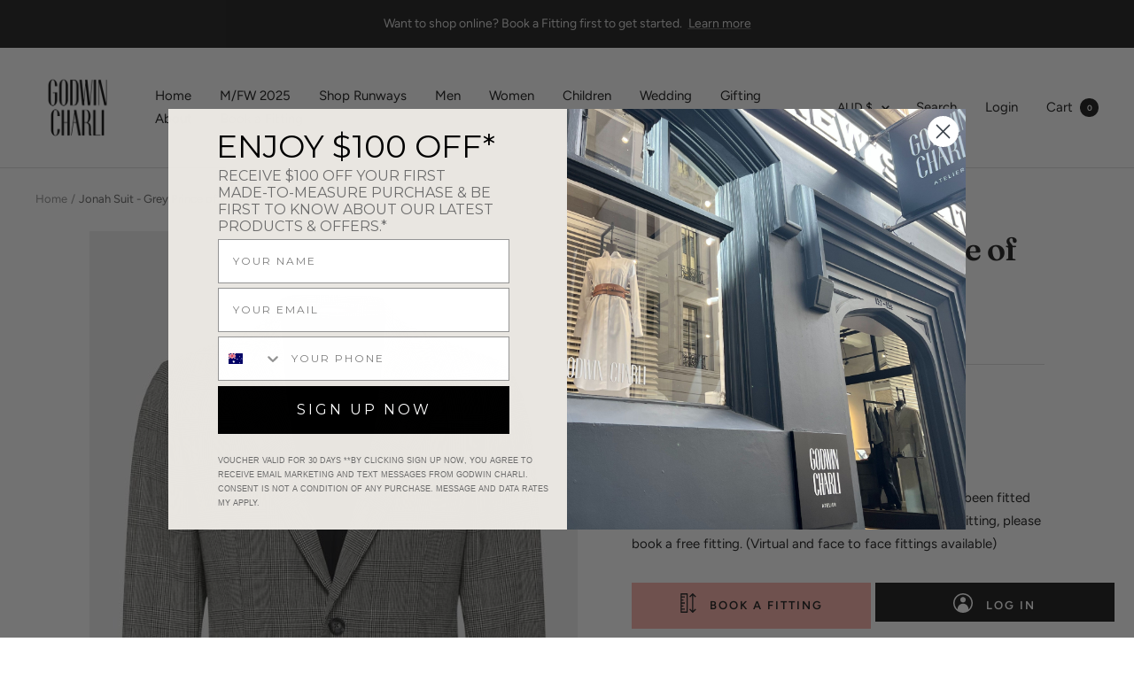

--- FILE ---
content_type: application/javascript; charset=utf-8
request_url: https://gtm.gropulse.com/get_script?shop=godwincharli.myshopify.com
body_size: 22
content:

  (function(){
    if (location.pathname.includes('/thank_you') || location.pathname.includes('/thank-you')) {
      var script = document.createElement("script");
      script.type = "text/javascript";
      script.src = "https://gtm.gropulse.com/get_purchase_page_script?shop=godwincharli.myshopify.com";
      document.getElementsByTagName("head")[0].appendChild(script);
    }
  })();
  

--- FILE ---
content_type: text/javascript
request_url: https://godwincharli.com/cdn/shop/t/54/assets/custom.js?v=99264104660039447561644983907
body_size: -230
content:
jQuery(document).ready(function($){var urlParams=new URLSearchParams(window.location.search);$("#redirect-url").val(urlParams.get("checkout_url"));const USER_EXISTS=mail=>`https://store.jeromeclothiers.com/myaccount/services/tailorclients.ss?c=3857857&n=2&parent=669&searchdetails=%7B%22clientemail%22%3A%22${mail}%22%7D`;if($("#customer-email").length>0){let email=$("#customer-email").val();$.ajax({url:"https://cors-anywhere.herokuapp.com/"+USER_EXISTS(email),type:"GET",crossDomain:!0,success:function(data){console.log(data),data.totalRecordsFound>0?($(".yes").show(),$(".no").hide()):($(".no").show(),$(".yes").hide())},error:function(data,textStatus,jqXHR){console.log("Failed to get user details")}})}});
//# sourceMappingURL=/cdn/shop/t/54/assets/custom.js.map?v=99264104660039447561644983907


--- FILE ---
content_type: image/svg+xml
request_url: https://godwincharli.com/cdn/shop/t/54/assets/login_icon.svg?v=168131648064879840211644983909
body_size: -329
content:
<?xml version="1.0" encoding="UTF-8"?>
<svg width="22px" height="22px" viewBox="0 0 22 22" version="1.1" xmlns="http://www.w3.org/2000/svg" xmlns:xlink="http://www.w3.org/1999/xlink">
    <title>Login</title>
    <g id="Start-Page" stroke="none" stroke-width="1" fill="none" fill-rule="evenodd">
        <g id="Product-Page" transform="translate(-1159.000000, -874.000000)" fill="#FFFFFF">
            <g id="Group-3" transform="translate(1072.000000, 856.000000)">
                <g id="Icon/Circle" transform="translate(87.000000, 18.000000)">
                    <path d="M11,0 C17.0751322,0 22,4.92486775 22,11 C22,17.0751322 17.0751322,22 11,22 C4.92486775,22 0,17.0751322 0,11 C0,4.92486775 4.92486775,0 11,0 Z M11,1.54 C5.77538627,1.54 1.54,5.77538627 1.54,11 C1.54,13.8720043 2.81983745,16.4450865 4.84029676,18.1800311 L4.84,17.82 C4.84,14.4179259 7.59792594,11.66 11,11.66 C14.4020741,11.66 17.16,14.4179259 17.16,17.82 L17.1607144,18.1791627 C19.1805895,16.444228 20.46,13.8715251 20.46,11 C20.46,5.77538627 16.2246137,1.54 11,1.54 Z M11,4.18 C12.701037,4.18 14.08,5.55896297 14.08,7.26 C14.08,8.96103703 12.701037,10.34 11,10.34 C9.29896297,10.34 7.92,8.96103703 7.92,7.26 C7.92,5.55896297 9.29896297,4.18 11,4.18 Z" id="Combined-Shape"></path>
                </g>
            </g>
        </g>
    </g>
</svg>

--- FILE ---
content_type: image/svg+xml
request_url: https://godwincharli.com/cdn/shop/t/54/assets/fitting_icon.svg?v=76573152642424560461644983907
body_size: -208
content:
<?xml version="1.0" encoding="UTF-8"?>
<svg width="18px" height="22px" viewBox="0 0 18 22" version="1.1" xmlns="http://www.w3.org/2000/svg" xmlns:xlink="http://www.w3.org/1999/xlink">
    <title>Book a Fitting</title>
    <g id="Start-Page" stroke="none" stroke-width="1" fill="none" fill-rule="evenodd">
        <g id="Product-Page---Login-Success" transform="translate(-858.000000, -677.000000)" fill="#1A1A1A">
            <g id="Group-3" transform="translate(0.000000, -236.000000)">
                <g transform="translate(801.000000, 895.000000)">
                    <g id="Group" transform="translate(55.000000, 18.000000)">
                        <g id="scale" transform="translate(2.125273, 0.000000)">
                            <path d="M7.56211599,0.000558565385 L0.68746509,0.000558565385 C0.307769527,0.000558565385 0,0.308328093 0,0.688023655 L0,21.3119763 C0,21.6916719 0.307769527,21.9994414 0.68746509,21.9994414 L7.56211599,21.9994414 C7.94181155,21.9994414 8.24958108,21.6916719 8.24958108,21.3119763 L8.24958108,0.688023655 C8.24958108,0.308328093 7.94176858,0.000558565385 7.56211599,0.000558565385 Z M6.8746509,20.6245113 L1.37493018,20.6245113 L1.37493018,18.562116 L4.81225563,18.562116 L4.81225563,17.1871858 L1.37493018,17.1871858 L1.37493018,15.1247905 L3.43732545,15.1247905 L3.43732545,13.7498604 L1.37493018,13.7498604 L1.37493018,11.6874651 L4.81225563,11.6874651 L4.81225563,10.3125349 L1.37493018,10.3125349 L1.37493018,8.25013964 L3.43732545,8.25013964 L3.43732545,6.87520946 L1.37493018,6.87520946 L1.37493018,4.81281419 L4.81225563,4.81281419 L4.81225563,3.43788401 L1.37493018,3.43788401 L1.37493018,1.37548874 L6.8746509,1.37548874 L6.8746509,20.6245113 Z M16.7054017,17.3934253 L14.4367669,19.6551855 L14.4367669,2.34481452 L16.698527,4.60657467 L17.6678528,3.63724889 L14.2305274,0.199923441 C13.962373,-0.0666411471 13.5293559,-0.0666411471 13.2612016,0.199923441 L9.82387613,3.63724889 L10.7932019,4.60657467 L13.0618367,2.34481452 L13.0618367,19.6551855 L10.8000766,17.3934253 L9.83075078,18.3627511 L13.2680762,21.8000766 C13.5362306,22.0666411 13.9692477,22.0666411 14.237402,21.8000766 L17.6747275,18.3627511 L16.7054017,17.3934253 Z" id="Combined-Shape"></path>
                        </g>
                    </g>
                </g>
            </g>
        </g>
    </g>
</svg>

--- FILE ---
content_type: text/javascript; charset=utf-8
request_url: https://godwincharli.com/products/jonah-suit_grey-prince-of-wales.js
body_size: 704
content:
{"id":4415722946624,"title":"Jonah Suit - Grey Prince of Wales","handle":"jonah-suit_grey-prince-of-wales","description":"\u003cmeta charset=\"utf-8\"\u003e\u003cmeta charset=\"utf-8\"\u003e\n\u003cp\u003e\u003cspan\u003ePeak lapel jacket, single-breasted closure, slim fit, pick stitch edge, soft structured shoulder, chest welt pocket, straight flap pockets, ticket jett, 5 button working cuffs, double vent, fully lined. Can be worn with the 'Roma' pleated tailored trouser.\u003c\/span\u003e\u003c\/p\u003e\n\u003cp\u003e\u003cbr\u003eJacket length: 74cm \/ 29.1in. This is based on a size EU 46\u003cbr\u003eModel's height: 183cm \/ 6'\u003cbr\u003eOuter: 100% Wool, Woven in England\u003cbr\u003eLining: Polyurethane 54%, Viscose 46%\u003cbr\u003eCare: Specialist dry clean\u003c\/p\u003e","published_at":"2020-03-27T10:02:26+11:00","created_at":"2020-03-27T10:02:26+11:00","vendor":"Godwin Charli","type":"Suit","tags":["Autumn \/ Winter","Black","Business","ignore-lining","meta-related-collection-jonah-suit_grey-prince-of-wales","Wedding"],"price":169900,"price_min":169900,"price_max":169900,"available":true,"price_varies":false,"compare_at_price":null,"compare_at_price_min":0,"compare_at_price_max":0,"compare_at_price_varies":false,"variants":[{"id":31523320791104,"title":"Default Title","option1":"Default Title","option2":null,"option3":null,"sku":"","requires_shipping":true,"taxable":true,"featured_image":null,"available":true,"name":"Jonah Suit - Grey Prince of Wales","public_title":null,"options":["Default Title"],"price":169900,"weight":0,"compare_at_price":null,"inventory_quantity":-1,"inventory_management":null,"inventory_policy":"continue","barcode":"","requires_selling_plan":false,"selling_plan_allocations":[]}],"images":["\/\/cdn.shopify.com\/s\/files\/1\/0148\/8997\/products\/SuitJacket_Jonah_PrinceOfWales_BlackWhite.jpg?v=1585274709","\/\/cdn.shopify.com\/s\/files\/1\/0148\/8997\/products\/SuitJacket_Jonah_PrinceOfWales_BlackWhite_Swatch.jpg?v=1742176152","\/\/cdn.shopify.com\/s\/files\/1\/0148\/8997\/products\/SuitTrouser_RomaPrinceOfWales_BlackWhite.jpg?v=1742176152"],"featured_image":"\/\/cdn.shopify.com\/s\/files\/1\/0148\/8997\/products\/SuitJacket_Jonah_PrinceOfWales_BlackWhite.jpg?v=1585274709","options":[{"name":"Title","position":1,"values":["Default Title"]}],"url":"\/products\/jonah-suit_grey-prince-of-wales","media":[{"alt":null,"id":6005164015680,"position":1,"preview_image":{"aspect_ratio":0.667,"height":1000,"width":667,"src":"https:\/\/cdn.shopify.com\/s\/files\/1\/0148\/8997\/products\/SuitJacket_Jonah_PrinceOfWales_BlackWhite.jpg?v=1585274709"},"aspect_ratio":0.667,"height":1000,"media_type":"image","src":"https:\/\/cdn.shopify.com\/s\/files\/1\/0148\/8997\/products\/SuitJacket_Jonah_PrinceOfWales_BlackWhite.jpg?v=1585274709","width":667},{"alt":null,"id":6005163982912,"position":2,"preview_image":{"aspect_ratio":0.667,"height":1000,"width":667,"src":"https:\/\/cdn.shopify.com\/s\/files\/1\/0148\/8997\/products\/SuitJacket_Jonah_PrinceOfWales_BlackWhite_Swatch.jpg?v=1742176152"},"aspect_ratio":0.667,"height":1000,"media_type":"image","src":"https:\/\/cdn.shopify.com\/s\/files\/1\/0148\/8997\/products\/SuitJacket_Jonah_PrinceOfWales_BlackWhite_Swatch.jpg?v=1742176152","width":667},{"alt":null,"id":6005164081216,"position":3,"preview_image":{"aspect_ratio":0.667,"height":1000,"width":667,"src":"https:\/\/cdn.shopify.com\/s\/files\/1\/0148\/8997\/products\/SuitTrouser_RomaPrinceOfWales_BlackWhite.jpg?v=1742176152"},"aspect_ratio":0.667,"height":1000,"media_type":"image","src":"https:\/\/cdn.shopify.com\/s\/files\/1\/0148\/8997\/products\/SuitTrouser_RomaPrinceOfWales_BlackWhite.jpg?v=1742176152","width":667}],"requires_selling_plan":false,"selling_plan_groups":[]}